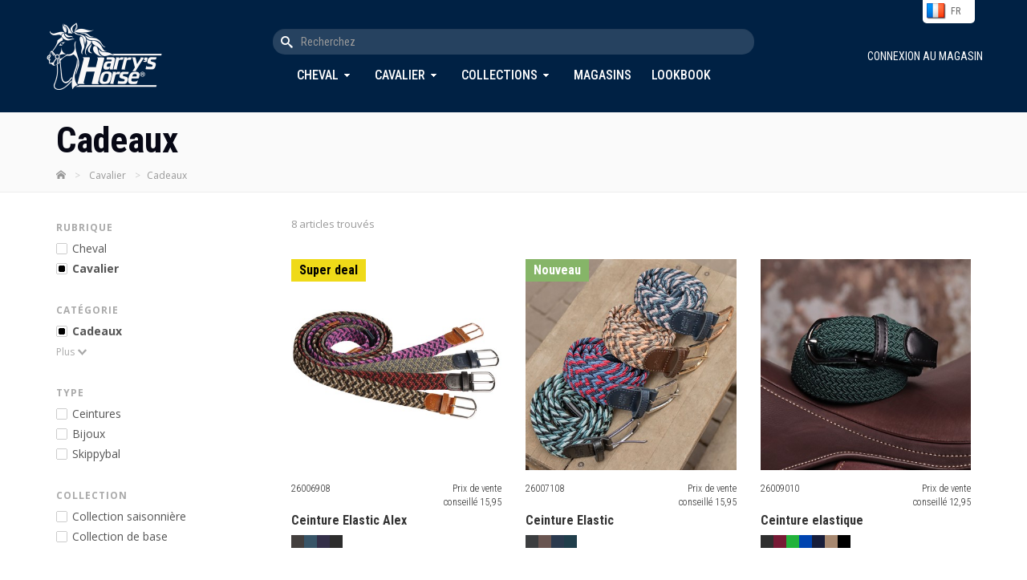

--- FILE ---
content_type: text/html; charset=utf-8
request_url: https://www.harryshorse.com/fr/catalogus/ruiter/sieraden-en-kado-artikelen/
body_size: 7411
content:
<!DOCTYPE html >
<html xml:lang="nl-NL" lang="nl-NL" xmlns="http://www.w3.org/1999/xhtml">
	<head>
		<!--metaHead-->
		<title>Cadeaux  | Cavalier - Harry's Horse</title>
		<link rev="Iconum" href="http://www.iconum.com/" title="Produced by Iconum - Internet Solutions." rel="" />
		<!--customMetaHead-->
		<link rel="shortcut icon" href="/favicon.ico" type="image/x-icon" />
		<link rel="apple-touch-icon" sizes="180x180" href="/apple-touch-icon.png" />
		<link rel="icon" type="image/png" sizes="32x32" href="/favicon-32x32.png" />
		<link rel="icon" type="image/png" sizes="16x16" href="/favicon-16x16.png" />
		<link rel="mask-icon" href="/safari-pinned-tab.svg" color="#30324d" />
		<meta name="msapplication-TileColor" content="#11132f" />
		<meta name="theme-color" content="#ffffff" />
		<meta name="apple-mobile-web-app-title" content="Harry's Horse" />
		<meta name="description" content="Cheval de Harry est un fournisseur de produits pour le cheval et le cavalier. Une gamme complète pour tous les amoureux de chevaux." />
		<meta name="keywords" content="harry horse, harry's, horse, hillegom, bollenstreek, bollestreek, paarden, pony, ponnies, paardenspullen, paardrijspullen, paardrijden, ponyrijden, dressuur, springen, paardrijwedstrijden, paardensport, dressuurwedstrijden, koetsen, koetspaarden, mennen, bandages, beenbeschermers, paardenstallenpeesbeschermerspaardenbitten, paardenstangen, stang- en trenshoofdstellen, dressuurstangen, bodyprotectors, bodywarmers, chaps, beenkappen, dekens, zadeldekjes, sjabrakken, dekenrekken, elastiekjes, gelpads, gelartikelen, gelpaardenspullen, paardenhalsters, halstertouwen, staplijnen, paardrijhandschoenen, hoeden, paardrijcaps, veiligheidshelmen, veiligheidcaps, paardrijhelmen, dressuurhoeden, dressuurhoedjes, paardenhoeven, paardenhoefonderhoud, paardenhoofdstellen, hoofdstelhangers, hooinetten, hooiruiven, horse snacks, paardensnoepjes, hulpteugels, jodhpurs, kledingtassen, paardrijlaarzen, laarzentrekkers, laarzenknechten, lederonderhoud, longeerartikelen, longeren, longeerspullen, minichaps, miracle collars,    luchtzuigbanden, onderbandages, plasterons, wedstrijdkleding, paardrijkleding, poetsspullen, poetsmiddelen, paardrijbroeken, ruiters, ruiterkousen, safetylights, singels, dressuursingels, singelbeschermers, sporen, sporenriemen, springschoenen, stalgereedschap, beugelriemen, stijgbeugels, strijklappen, teugels, transportbeschermers, verzorgingsmiddelen, voerbakken, zadelsteunen, zitstokken, paardrijzwepen, paardenzadels, groothandels" />
		<meta name="viewport" content="width=device-width, minimum-scale=1.0, maximum-scale=1.0, user-scalable=no" />
		<meta name="p:domain_verify" content="b016c65c8086668ea1a16a6054bae0fd" />
		<!--cssHead-->
		<link rel="stylesheet" type="text/css" media="screen" href="/common/css/jquery-ui-1.8.2.custom/smoothness/jquery-ui-1.8.2.custom.css" />
		<!--customCssHead-->
		<link rel="stylesheet" href="/bootstrap/css/bootstrap.min.css" type="text/css" />
		<link href="/bootstrap/assets/ie10-viewport-bug-workaround.css" rel="stylesheet" />
		<link href="/css/custom.css?d=2025-08-16-v1" rel="stylesheet" />
		<link href="/css/responsive.css?d=2025-09-16-v1" rel="stylesheet" />
		<link rel="preconnect" href="https://fonts.googleapis.com" />
		<link rel="preconnect" href="https://fonts.gstatic.com" crossorigin="" />
		<link href="https://fonts.googleapis.com/css2?family=Catamaran:wght@600;700&amp;family=Open+Sans:wght@400;700&amp;display=swap" rel="stylesheet" />
		<link href="https://fonts.googleapis.com/css2?family=Pacifico&amp;display=swap" rel="stylesheet" />
		<link href="https://fonts.googleapis.com/css2?family=Roboto+Condensed:wght@300;400;500;600;700&amp;display=swap" rel="stylesheet" />
		<link href="/fonts/harryshorse-icons-v3/style.css" rel="stylesheet" />
		<link href="/plugins/bootstrap.slider/bootstrap-slider.css" rel="stylesheet" />
		<link href="/common/js/jquery-fancybox.1.2.5/jquery.fancybox-1.2.5.css?d=2018-03-29" rel="stylesheet" />
		<link href="/plugins/jquery-ui-1.10.3.custom/css/ui-lightness/jquery-ui-1.10.3.custom.css" rel="stylesheet" />
		<link href="/plugins/swiper/css/swiper.css" rel="stylesheet" />
		<link href="/css/bootstrap-modal-image-zoom.css" rel="stylesheet" type="text/css" />
		<!--customJavascriptHead-->
		<script type="text/javascript">
          var main = 'catalogus';
          var languagePath = 'fr/';
          var timestamp = '20260123';
          var autocompleteURL = "/" + languagePath + "catalogus/search/json/";
        </script>
		<script src="https://www.google.com/recaptcha/api.js" async="" defer=""> </script>
	</head>
	<body class="catalogus">
		<!--page-->
		<header>
			<div class="container">
				<div class="logo">
					<a href="/fr/">
						<img src="/images/interface/harryshorse_logo_header_white.png" width="150" alt="" />
					</a>
				</div>
				<a href="javascript:void(0)" id="toggle-menu-new" class="visible-xs visible-sm">
					<div id="nav-icon3">
						<span> </span>
						<span> </span>
						<span> </span>
						<span> </span>
					</div>
				</a>
				<div class="search-and-menu">
					<div class="search">
						<form id="search" action="/fr/catalogus/zoekresultaten/">
							<input name="q" type="text" id="keyword" class="form-control" placeholder="Recherchez" value="" />
							<button class="btn btn-default" type="submit" onclick="">
								<i class="harryshorse-icon-search"> </i>
							</button>
						</form>
					</div>
					<div class="menu">
						<nav>
							<ul>
								<li>
									<a href="javascript:void(0)" class="toggle-megamenu" id="toggle-megamenu-paard">Cheval</a>
									<div class="megamenu new" id="megamenu-paard">
										<div class="inner clearfix">
											<div class="row">
												<div class="col-lg-4 col-md-4 col-sm-4">
													<h4>Cheval</h4>
													<ul>
														<li>
															<a href="/fr/catalogus/paard/beenbescherming-paard/">
																<span class="uppercase">B</span>andes, guêtres, cloches</a>
														</li>
														<li>
															<a href="/fr/catalogus/paard/beugels-en-toebehoren/">
																<span class="uppercase">E</span>triers</a>
														</li>
														<li>
															<a href="/fr/catalogus/paard/bitten/">
																<span class="uppercase">E</span>mbouchures</a>
														</li>
														<li>
															<a href="/fr/catalogus/paard/dekens/">
																<span class="uppercase">C</span>hemises et couvertures</a>
														</li>
														<li>
															<a href="/fr/catalogus/paard/eerste-hulp-en-accessoires/">
																<span class="uppercase">P</span>remier soins</a>
														</li>
														<li>
															<a href="/fr/catalogus/paard/halsterlijnen/">
																<span class="uppercase">L</span>onges</a>
														</li>
														<li>
															<a href="/fr/catalogus/paard/halsters/">
																<span class="uppercase">L</span>icols</a>
														</li>
													</ul>
												</div>
												<div class="col-lg-4 col-md-4 col-sm-4">
													<h4 class="placeholder"> </h4>
													<ul>
														<li>
															<a href="/fr/catalogus/paard/hoofdstellen-en-toebehoren/">
																<span class="uppercase">B</span>ridons et accessoires</a>
														</li>
														<li>
															<a href="/fr/catalogus/paard/longeren/">
																<span class="uppercase">T</span>ravail à pied &amp; longe</a>
														</li>
														<li>
															<a href="/fr/catalogus/paard/martingalen-bijzetteugels/">
																<span class="uppercase">M</span>artingales, enrênements</a>
														</li>
														<li>
															<a href="/fr/catalogus/paard/meetstokken/">
																<span class="uppercase">C</span>annes</a>
														</li>
														<li>
															<a href="/fr/catalogus/paard/poetsen-en-toiletteren/">
																<span class="uppercase">P</span>ansage et soins du cheval</a>
														</li>
														<li>
															<a href="/fr/catalogus/paard/singels/">
																<span class="uppercase">S</span>angles</a>
														</li>
														<li>
															<a href="/fr/catalogus/paard/stalbenodigdheden/">
																<span class="uppercase">M</span>atériel d'écurie</a>
														</li>
													</ul>
												</div>
												<div class="col-lg-4 col-md-4 col-sm-4">
													<h4 class="placeholder"> </h4>
													<ul>
														<li>
															<a href="/fr/catalogus/paard/teugels-en-toebehoren/">
																<span class="uppercase">R</span>ênes</a>
														</li>
														<li>
															<a href="/fr/catalogus/paard/verzorging-en-onderhoud/">
																<span class="uppercase">P</span>roduits d'entretien</a>
														</li>
														<li>
															<a href="/fr/catalogus/paard/vliegenkappen-en-netjes/">
																<span class="uppercase">B</span>onnet anti-mouches et filets</a>
														</li>
														<li>
															<a href="/fr/catalogus/paard/zadeldekken/">
																<span class="uppercase">C</span>habraques, tapis de selle</a>
														</li>
														<li>
															<a href="/fr/catalogus/paard/zadels-en-toebehoren/">
																<span class="uppercase">S</span>elles</a>
														</li>
													</ul>
												</div>
											</div>
											<div class="close">
												<a href="javascript:void(0)" class="close-megamenu">
													<i class="glyphicon glyphicon-menu-up">
														<!---->
													</i>
												</a>
											</div>
										</div>
									</div>
								</li>
								<li>
									<a href="javascript:void(0)" class="toggle-megamenu" id="toggle-megamenu-ruiter">Cavalier</a>
									<div class="megamenu new" id="megamenu-ruiter">
										<div class="inner clearfix">
											<div class="row">
												<div class="col-lg-4 col-md-4 col-sm-4">
													<h4>Cavalier</h4>
													<ul>
														<li>
															<a href="/fr/catalogus/ruiter/handschoenen/">
																<span class="uppercase">G</span>ants</a>
														</li>
														<li>
															<a href="/fr/catalogus/ruiter/hoofdmode/">
																<span class="uppercase">A</span>ccessoires pour cheveux</a>
														</li>
														<li>
															<a href="/fr/catalogus/ruiter/jassen-vesten-en-bodywarmers/">
																<span class="uppercase">P</span>arkas, Blousons, Vestes</a>
														</li>
														<li>
															<a href="/fr/catalogus/ruiter/laarzen/">
																<span class="uppercase">B</span>ottes</a>
														</li>
														<li>
															<a href="/fr/catalogus/ruiter/minichaps-beenkappen/">
																<span class="uppercase">M</span>ini-chaps</a>
														</li>
														<li>
															<a href="/fr/catalogus/ruiter/persoonlijke-bescherming/">
																<span class="uppercase">G</span>ilets de protection</a>
														</li>
													</ul>
												</div>
												<div class="col-lg-4 col-md-4 col-sm-4">
													<h4 class="placeholder"> </h4>
													<ul>
														<li>
															<a href="/fr/catalogus/ruiter/promotie-artikelen/">
																<span class="uppercase">A</span>rticles promotionnels</a>
														</li>
														<li>
															<a href="/fr/catalogus/ruiter/rijbroeken/">
																<span class="uppercase">C</span>ulottes d'équitation</a>
														</li>
														<li>
															<a href="/fr/catalogus/ruiter/schoenen/">
																<span class="uppercase">B</span>oots</a>
														</li>
														<li>
															<a href="/fr/catalogus/ruiter/sieraden-en-kado-artikelen/">
																<span class="uppercase">C</span>adeaux</a>
														</li>
														<li>
															<a href="/fr/catalogus/ruiter/sokken-en-kousen/">
																<span class="uppercase">C</span>haussettes</a>
														</li>
														<li>
															<a href="/fr/catalogus/ruiter/sporen-en-toebehoren/">
																<span class="uppercase">E</span>perons</a>
														</li>
													</ul>
												</div>
												<div class="col-lg-4 col-md-4 col-sm-4">
													<h4 class="placeholder"> </h4>
													<ul>
														<li>
															<a href="/fr/catalogus/ruiter/tassen/">
																<span class="uppercase">S</span>acs</a>
														</li>
														<li>
															<a href="/fr/catalogus/ruiter/t-shirts-polo's-en-tops/">
																<span class="uppercase">C</span>hemises, shirts</a>
														</li>
														<li>
															<a href="/fr/catalogus/ruiter/veiligheidscaps/">
																<span class="uppercase">C</span>asques d'équitation</a>
														</li>
														<li>
															<a href="/fr/catalogus/ruiter/wedstrijdkleding/">
																<span class="uppercase">M</span>ode concours</a>
														</li>
														<li>
															<a href="/fr/catalogus/ruiter/zwepen/">
																<span class="uppercase">C</span>ravaches</a>
														</li>
													</ul>
												</div>
											</div>
											<div class="close">
												<a href="javascript:void(0)" class="close-megamenu">
													<i class="glyphicon glyphicon-menu-up">
														<!---->
													</i>
												</a>
											</div>
										</div>
									</div>
								</li>
								<li>
									<a href="javascript:void(0)" class="toggle-megamenu" id="toggle-megamenu-collections">Collections</a>
									<div class="megamenu new" id="megamenu-collections">
										<div class="inner clearfix">
											<div class="row">
												<div class="col-lg-4 col-md-4 col-sm-4">
													<h4>Collections</h4>
													<ul>
														<li>
															<a href="/fr/catalogus/collectie-overzicht/seasoncode.997/">Kerst</a>
														</li>
														<li>
															<a href="/fr/catalogus/collectie-overzicht/seasoncode.113/">Just Ride NightSky 5-25</a>
														</li>
														<li>
															<a href="/fr/catalogus/collectie-overzicht/seasoncode.112/">Denici Cavalli Shadow 3-25</a>
														</li>
														<li>
															<a href="/fr/catalogus/collectie-overzicht/seasoncode.111/">Summer 2025</a>
														</li>
														<li>
															<a href="/fr/catalogus/collectie-overzicht/seasoncode.114/">Diva Violet 5-25</a>
														</li>
													</ul>
												</div>
												<div class="col-lg-4 col-md-4 col-sm-4">
													<h4 class="placeholder"> </h4>
													<ul>
														<li>
															<a href="/fr/catalogus/collectie-overzicht/seasoncode.115/winter-2025/">Winter 2025</a>
														</li>
														<li>
															<a href="/fr/catalogus/collectie-overzicht/seasoncode.116/just-ride-retro-10-25/">Just Ride Retro 10-25</a>
														</li>
														<li>
															<a href="/fr/catalogus/collectie-overzicht/seasoncode.117/stout-lime-10-25/">Stout Lime 10-25</a>
														</li>
														<li>
															<a href="/fr/catalogus/collectie-overzicht/seasoncode.118/denici-cavalli-stardust-11-25/">Denici Cavalli Stardust 11-25</a>
														</li>
													</ul>
												</div>
											</div>
											<div class="close">
												<a href="javascript:void(0)" class="close-megamenu">
													<i class="glyphicon glyphicon-menu-up">
														<!---->
													</i>
												</a>
											</div>
										</div>
									</div>
								</li>
								<li>
									<a href="/fr/winkels">Magasins</a>
								</li>
								<li>
									<a href="/fr/lookbooks">Lookbook</a>
								</li>
							</ul>
						</nav>
					</div>
				</div>
				<div class="languageswitch-cart-and-user">
					<div class="languageswitch">
						<div id="all-languages">
							<ul>
								<li>
									<a href="/de/catalogus/ruiter/sieraden-en-kado-artikelen/" class="flag flag-de">de</a>
								</li>
								<li>
									<a href="/en/catalogus/ruiter/sieraden-en-kado-artikelen/" class="flag flag-en">en</a>
								</li>
								<li>
									<a href="/nl/catalogus/ruiter/sieraden-en-kado-artikelen/" class="flag flag-nl">nl</a>
								</li>
								<li class="current">
									<a href="/fr/catalogus/ruiter/sieraden-en-kado-artikelen/" id="current-language" class="flag flag-fr">fr</a>
								</li>
								<li class="toggle">
									<a href="javascript:void(0);" id="toggle-languages" class="flag flag-fr">fr</a>
								</li>
							</ul>
						</div>
					</div>
					<p class="inloggenwinkelier">
						<a href="/fr/inloggen">
							<i class="glyphicon glyphicon-user"> </i>
							<span>Connexion au magasin</span>
						</a>
					</p>
				</div>
			</div>
		</header>
		<main>
			<!--catalogus.xsl: match="Catalogus"-->
			<div class="content-wrapper-categoryheader">
				<div class="container">
					<h1>Cadeaux</h1>
				</div>
			</div>
			<div class="content-wrapper-breadcrumbs">
				<div class="container">
					<a href="/fr/">
						<i class="harryshorse-icon-home"> </i>
					</a>
					<span class="divider">&gt;</span>
					<a href="/fr/catalogus/ruiter/">Cavalier</a>
					<span class="divider">&gt;</span>Cadeaux</div>
			</div>
			<div class="content-wrapper-products padding-bottom-xxl">
				<div class="container">
					<div class="row visible-xs">
						<a href="javascript:void(0);" class="toggle-filters">
							<i class="glyphicon glyphicon-filter"> </i>Filter</a>
					</div>
					<div class="row">
						<div class="filters col-lg-3 col-md-3 col-sm-3 col-xs-12">
							<div id="sticky-filters">
								<h3>Rubrique</h3>
								<ul>
									<li>
										<a href="/fr/catalogus/paard/">Cheval</a>
									</li>
									<li class="selected">
										<a href="/fr/catalogus/ruiter/">Cavalier</a>
									</li>
								</ul>
								<h3>Catégorie</h3>
								<ul>
									<li class="selected">
										<a href="/fr/catalogus/ruiter/sieraden-en-kado-artikelen/">Cadeaux</a>
									</li>
									<li class="meer">
										<a href="javascript:void(0)" class="toggle-extrafilters">Plus</a>
									</li>
									<li class="extra">
										<a href="/fr/catalogus/ruiter/handschoenen/">
											<span class="uppercase">G</span>ants</a>
									</li>
									<li class="extra">
										<a href="/fr/catalogus/ruiter/hoofdmode/">
											<span class="uppercase">A</span>ccessoires pour cheveux</a>
									</li>
									<li class="extra">
										<a href="/fr/catalogus/ruiter/jassen-vesten-en-bodywarmers/">
											<span class="uppercase">P</span>arkas, Blousons, Vestes</a>
									</li>
									<li class="extra">
										<a href="/fr/catalogus/ruiter/laarzen/">
											<span class="uppercase">B</span>ottes</a>
									</li>
									<li class="extra">
										<a href="/fr/catalogus/ruiter/minichaps-beenkappen/">
											<span class="uppercase">M</span>ini-chaps</a>
									</li>
									<li class="extra">
										<a href="/fr/catalogus/ruiter/persoonlijke-bescherming/">
											<span class="uppercase">G</span>ilets de protection</a>
									</li>
									<li class="extra">
										<a href="/fr/catalogus/ruiter/promotie-artikelen/">
											<span class="uppercase">A</span>rticles promotionnels</a>
									</li>
									<li class="extra">
										<a href="/fr/catalogus/ruiter/rijbroeken/">
											<span class="uppercase">C</span>ulottes d'équitation</a>
									</li>
									<li class="extra">
										<a href="/fr/catalogus/ruiter/schoenen/">
											<span class="uppercase">B</span>oots</a>
									</li>
									<li class="extra">
										<a href="/fr/catalogus/ruiter/sokken-en-kousen/">
											<span class="uppercase">C</span>haussettes</a>
									</li>
									<li class="extra">
										<a href="/fr/catalogus/ruiter/sporen-en-toebehoren/">
											<span class="uppercase">E</span>perons</a>
									</li>
									<li class="extra">
										<a href="/fr/catalogus/ruiter/tassen/">
											<span class="uppercase">S</span>acs</a>
									</li>
									<li class="extra">
										<a href="/fr/catalogus/ruiter/t-shirts-polo's-en-tops/">
											<span class="uppercase">C</span>hemises, shirts</a>
									</li>
									<li class="extra">
										<a href="/fr/catalogus/ruiter/veiligheidscaps/">
											<span class="uppercase">C</span>asques d'équitation</a>
									</li>
									<li class="extra">
										<a href="/fr/catalogus/ruiter/wedstrijdkleding/">
											<span class="uppercase">M</span>ode concours</a>
									</li>
									<li class="extra">
										<a href="/fr/catalogus/ruiter/zwepen/">
											<span class="uppercase">C</span>ravaches</a>
									</li>
									<li class="minder">
										<a href="javascript:void(0)" class="toggle-extrafilters">Moins</a>
									</li>
								</ul>
								<h3>Type</h3>
								<ul id="subgroups" class="filter">
									<li>
										<a href="javascript:void(0)" data-filtervalue="260008" data-filtermode="subgroup" class="apply-filter">
											<span class="uppercase">C</span>eintures</a>
									</li>
									<li>
										<a href="javascript:void(0)" data-filtervalue="382001" data-filtermode="subgroup" class="apply-filter">
											<span class="uppercase">B</span>ijoux</a>
									</li>
									<li>
										<a href="javascript:void(0)" data-filtervalue="382006" data-filtermode="subgroup" class="apply-filter">
											<span class="uppercase">s</span>kippybal</a>
									</li>
								</ul>
								<div id="colorfilter">
									<h3>Couleur</h3>
									<ul id="colors" class="filter">
										<li>
											<a href="javascript:void(0)" data-filtervalue="15" data-filtermode="color" class="apply-filter">Argent</a>
										</li>
										<li>
											<a href="javascript:void(0)" data-filtervalue="12" data-filtermode="color" class="apply-filter">Beige</a>
										</li>
										<li>
											<a href="javascript:void(0)" data-filtervalue="04" data-filtermode="color" class="apply-filter">Blanc</a>
										</li>
										<li>
											<a href="javascript:void(0)" data-filtervalue="01" data-filtermode="color" class="apply-filter">Blue</a>
										</li>
										<li>
											<a href="javascript:void(0)" data-filtervalue="07" data-filtermode="color" class="apply-filter">Bordeaux</a>
										</li>
										<li>
											<a href="javascript:void(0)" data-filtervalue="14" data-filtermode="color" class="apply-filter">Bronze</a>
										</li>
										<li>
											<a href="javascript:void(0)" data-filtervalue="03" data-filtermode="color" class="apply-filter">Brun</a>
										</li>
										<li>
											<a href="javascript:void(0)" data-filtervalue="09" data-filtermode="color" class="apply-filter">Gris</a>
										</li>
										<li>
											<a href="javascript:void(0)" data-filtervalue="10" data-filtermode="color" class="apply-filter">Jaune</a>
										</li>
										<li>
											<a href="javascript:void(0)" data-filtervalue="05" data-filtermode="color" class="apply-filter">Noir</a>
										</li>
										<li>
											<a href="javascript:void(0)" data-filtervalue="16" data-filtermode="color" class="apply-filter">Or</a>
										</li>
										<li>
											<a href="javascript:void(0)" data-filtervalue="20" data-filtermode="color" class="apply-filter">Or Rose</a>
										</li>
										<li>
											<a href="javascript:void(0)" data-filtervalue="13" data-filtermode="color" class="apply-filter">Orange</a>
										</li>
										<li>
											<a href="javascript:void(0)" data-filtervalue="08" data-filtermode="color" class="apply-filter">Rose</a>
										</li>
										<li>
											<a href="javascript:void(0)" data-filtervalue="02" data-filtermode="color" class="apply-filter">Rouge</a>
										</li>
										<li>
											<a href="javascript:void(0)" data-filtervalue="06" data-filtermode="color" class="apply-filter">Vert</a>
										</li>
										<li>
											<a href="javascript:void(0)" data-filtervalue="11" data-filtermode="color" class="apply-filter">Violet</a>
										</li>
									</ul>
								</div>
								<h3>Collection</h3>
								<ul id="collections" class="filter">
									<li>
										<a href="javascript:void(0)" data-filtervalue="seizoen" data-filtermode="collection" class="apply-filter">Collection saisonnière</a>
									</li>
									<li>
										<a href="javascript:void(0)" data-filtervalue="basis" data-filtermode="collection" class="apply-filter">Collection de base</a>
									</li>
								</ul>
							</div>
						</div>
						<div class="products col-lg-9 col-md-9 col-sm-9 col-xs-12" style="padding-top:0;">
							<div id="loadingDiv"> </div>
							<div class="results-sorting hidden-xs clearfix">
								<div class="col-md-6 col-xs-6" style="padding-left:0;">
									<span id="nrofresults">8</span> <span style="text-transform:lowercase">Articles trouvés</span></div>
								<div class="col-md-6 col-xs-6 text-right sorting" style="padding-right:0;">
					 
          </div>
							</div>
							<div class="wrapper">
								<div class="product-summary product-summary-new" data-itemcode="26006908" data-subgroup="260008" data-collection="seizoen" data-colors="01,03,05">
									<div class="image">
										<span class="ribbon ribbon-outlet">Super deal</span>
										<a href="/fr/catalogus/view/belt-elastic-alex/itemcode.26006908/">
											<img src="https://images.harryshorse.com/cloud/xlenz/26006908_sfeer.jpg?width=400&amp;height=400&amp;mode=fit&amp;anchor=center&amp;v=2025-7-22" />
										</a>
									</div>
									<div class="caption clearfix">
										<div class="itemcode-and-price">
											<div class="itemcode">
												<h6>26006908</h6>
											</div>
											<div class="price">Prix de vente conseillé 15,95</div>
										</div>
										<h3>Ceinture Elastic Alex</h3>
										<div class="colorboxes">
											<a href="/fr/catalogus/view/belt-elastic-alex/itemcode.26006908/?color=after-dark">
												<span class="colorbox" style="background: #433f3e"> </span>
											</a>
											<a href="/fr/catalogus/view/belt-elastic-alex/itemcode.26006908/?color=collegiate-blue">
												<span class="colorbox" style="background: #385568"> </span>
											</a>
											<a href="/fr/catalogus/view/belt-elastic-alex/itemcode.26006908/?color=eclipse">
												<span class="colorbox" style="background: #343049"> </span>
											</a>
											<a href="/fr/catalogus/view/belt-elastic-alex/itemcode.26006908/?color=jet-black">
												<span class="colorbox" style="background: #2d2d2d"> </span>
											</a>
										</div>
									</div>
								</div>
								<div class="product-summary product-summary-new" data-itemcode="26007108" data-subgroup="260008" data-collection="seizoen" data-colors="01,03,09">
									<div class="image">
										<span class="ribbon ribbon-new">Nouveau</span>
										<a href="/fr/catalogus/view/belt-elastic/itemcode.26007108/">
											<img src="https://images.harryshorse.com/cloud/xlenz/26007108_sfeer.jpg?width=400&amp;height=400&amp;mode=fit&amp;anchor=center" />
										</a>
									</div>
									<div class="caption clearfix">
										<div class="itemcode-and-price">
											<div class="itemcode">
												<h6>26007108</h6>
											</div>
											<div class="price">Prix de vente conseillé 15,95</div>
										</div>
										<h3>Ceinture Elastic</h3>
										<div class="colorboxes">
											<a href="/fr/catalogus/view/belt-elastic/itemcode.26007108/?color=black-sand">
												<span class="colorbox" style="background: #3c3e40"> </span>
											</a>
											<a href="/fr/catalogus/view/belt-elastic/itemcode.26007108/?color=coffee-quartz">
												<span class="colorbox" style="background: #695551"> </span>
											</a>
											<a href="/fr/catalogus/view/belt-elastic/itemcode.26007108/?color=moonlit-ocean">
												<span class="colorbox" style="background: #2b3a4e"> </span>
											</a>
											<a href="/fr/catalogus/view/belt-elastic/itemcode.26007108/?color=reflecting-pond">
												<span class="colorbox" style="background: #203e4b"> </span>
											</a>
										</div>
									</div>
								</div>
								<div class="product-summary product-summary-new" data-itemcode="26009010" data-subgroup="260008" data-collection="basis" data-colors="01,05,06,07,09">
									<div class="image">
										<a href="/fr/catalogus/view/belt-elastic/itemcode.26009010/">
											<img src="https://images.harryshorse.com/cloud/xlenz/26009010_groen.jpg?width=400&amp;height=400&amp;mode=fit&amp;anchor=center" />
										</a>
									</div>
									<div class="caption clearfix">
										<div class="itemcode-and-price">
											<div class="itemcode">
												<h6>26009010</h6>
											</div>
											<div class="price">Prix de vente conseillé 12,95</div>
										</div>
										<h3>Ceinture elastique</h3>
										<div class="colorboxes">
											<a href="/fr/catalogus/view/belt-elastic/itemcode.26009010/?color=antraciet">
												<span class="colorbox" style="background: #2F2F2F"> </span>
											</a>
											<a href="/fr/catalogus/view/belt-elastic/itemcode.26009010/?color=bordeaux">
												<span class="colorbox" style="background: #771A35"> </span>
											</a>
											<a href="/fr/catalogus/view/belt-elastic/itemcode.26009010/?color=groen">
												<span class="colorbox" style="background: #22B23B"> </span>
											</a>
											<a href="/fr/catalogus/view/belt-elastic/itemcode.26009010/?color=kobalt">
												<span class="colorbox" style="background: #0044B0"> </span>
											</a>
											<a href="/fr/catalogus/view/belt-elastic/itemcode.26009010/?color=navy">
												<span class="colorbox" style="background: #171D3A"> </span>
											</a>
											<a href="/fr/catalogus/view/belt-elastic/itemcode.26009010/?color=taupe">
												<span class="colorbox" style="background: #A78870"> </span>
											</a>
											<a href="/fr/catalogus/view/belt-elastic/itemcode.26009010/?color=zwart">
												<span class="colorbox" style="background: #000000"> </span>
											</a>
										</div>
									</div>
								</div>
								<div class="product-summary product-summary-new" data-itemcode="26009013" data-subgroup="260008" data-collection="basis" data-colors="05">
									<div class="image">
										<a href="/fr/catalogus/view/belt-leather-rosegold-bit/itemcode.26009013/">
											<img src="https://images.harryshorse.com/cloud/xlenz/26009013_zwart-rosegold.jpg?width=400&amp;height=400&amp;mode=fit&amp;anchor=center" />
										</a>
									</div>
									<div class="caption clearfix">
										<div class="itemcode-and-price">
											<div class="itemcode">
												<h6>26009013</h6>
											</div>
											<div class="price">Prix de vente conseillé 32,95</div>
										</div>
										<h3>Ceinture Cuir Rosegold Bit</h3>
										<div class="colorboxes">
								 
							</div>
									</div>
								</div>
								<div class="product-summary product-summary-new" data-itemcode="26009014" data-subgroup="260008" data-collection="basis" data-colors=",05">
									<div class="image">
										<span class="ribbon ribbon-new">Nouveau</span>
										<a href="/fr/catalogus/view/belt-leather-crystal/itemcode.26009014/">
											<img src="https://images.harryshorse.com/cloud/xlenz/26009014_zwart-rosegold.jpg?width=400&amp;height=400&amp;mode=fit&amp;anchor=center" />
										</a>
									</div>
									<div class="caption clearfix">
										<div class="itemcode-and-price">
											<div class="itemcode">
												<h6>26009014</h6>
											</div>
											<div class="price">Prix de vente conseillé 32,95</div>
										</div>
										<h3>Ceintures cuir Crystal</h3>
										<div class="colorboxes">
											<a href="/fr/catalogus/view/belt-leather-crystal/itemcode.26009014/?color=zwart-gunmetal">
												<span class="colorbox" style="background: #2F2F2F"> </span>
											</a>
											<a href="/fr/catalogus/view/belt-leather-crystal/itemcode.26009014/?color=zwart-rosegold">
												<span class="colorbox" style="background: #e6a598"> </span>
											</a>
										</div>
									</div>
								</div>
								<div class="product-summary product-summary-new" data-itemcode="26009015" data-subgroup="260008" data-collection="basis" data-colors=",15">
									<div class="image">
										<span class="ribbon ribbon-new">Nouveau</span>
										<a href="/fr/catalogus/view/belt-leather-crystal-drops/itemcode.26009015/">
											<img src="https://images.harryshorse.com/cloud/xlenz/26009015_zilver.jpg?width=400&amp;height=400&amp;mode=fit&amp;anchor=center" />
										</a>
									</div>
									<div class="caption clearfix">
										<div class="itemcode-and-price">
											<div class="itemcode">
												<h6>26009015</h6>
											</div>
											<div class="price">Prix de vente conseillé 32,95</div>
										</div>
										<h3>Ceintures cuir Crystal Drops</h3>
										<div class="colorboxes">
											<a href="/fr/catalogus/view/belt-leather-crystal-drops/itemcode.26009015/?color=gunmetal">
												<span class="colorbox" style="background: #2d343a"> </span>
											</a>
											<a href="/fr/catalogus/view/belt-leather-crystal-drops/itemcode.26009015/?color=zilver">
												<span class="colorbox" style="background: #bdbdbd"> </span>
											</a>
										</div>
									</div>
								</div>
								<div class="product-summary product-summary-new" data-itemcode="38200016" data-subgroup="382006" data-collection="basis" data-colors=",13">
									<div class="image">
										<a href="/fr/catalogus/view/play-ball-for-horses/itemcode.38200016/">
											<img src="https://images.harryshorse.com/cloud/xlenz/38200016_oranje.jpg?width=400&amp;height=400&amp;mode=fit&amp;anchor=center" />
										</a>
									</div>
									<div class="caption clearfix">
										<div class="itemcode-and-price">
											<div class="itemcode">
												<h6>38200016</h6>
											</div>
											<div class="price">Prix de vente conseillé 21,95</div>
										</div>
										<h3>Jouet pour cheval</h3>
										<div class="colorboxes">
											<a href="/fr/catalogus/view/play-ball-for-horses/itemcode.38200016/?color=assorti">
												<span class="colorbox color-"> </span>
											</a>
											<a href="/fr/catalogus/view/play-ball-for-horses/itemcode.38200016/?color=oranje">
												<span class="colorbox" style="background: #FFA500"> </span>
											</a>
										</div>
									</div>
								</div>
								<div class="product-summary product-summary-new" data-itemcode="38200031" data-subgroup="382001" data-collection="seizoen" data-colors="">
									<div class="image">
										<span class="ribbon ribbon-outlet">Super deal</span>
										<a href="/fr/catalogus/view/shawl-myrthe/itemcode.38200031/">
											<img src="https://images.harryshorse.com/cloud/xlenz/38200031.jpg?width=400&amp;height=400&amp;mode=fit&amp;anchor=center" />
										</a>
									</div>
									<div class="caption clearfix">
										<div class="itemcode-and-price">
											<div class="itemcode">
												<h6>38200031</h6>
											</div>
											<div class="price">Prix de vente conseillé 14,95</div>
										</div>
										<h3>Foulard Myrthe</h3>
										<div class="colorboxes">
								 
							</div>
									</div>
								</div>
							</div>
							<link rel="preload" as="image" href="/cloud/xlenz/26006908_eclipse.jpg?width=400&amp;height=400&amp;paddingWidth=10" />
							<link rel="preload" as="image" href="/cloud/xlenz/26007108_sfeer.jpg?width=400&amp;height=400&amp;paddingWidth=10" />
							<link rel="preload" as="image" href="/cloud/xlenz/26009010_groen.jpg?width=400&amp;height=400&amp;paddingWidth=10" />
							<link rel="preload" as="image" href="/cloud/xlenz/26009013_zwart-rosegold.jpg?width=400&amp;height=400&amp;paddingWidth=10" />
							<link rel="preload" as="image" href="/cloud/xlenz/26009014_zwart-rosegold.jpg?width=400&amp;height=400&amp;paddingWidth=10" />
							<link rel="preload" as="image" href="/cloud/xlenz/26009015_zilver.jpg?width=400&amp;height=400&amp;paddingWidth=10" />
							<link rel="preload" as="image" href="/cloud/xlenz/38200016_oranje.jpg?width=400&amp;height=400&amp;paddingWidth=10" />
							<link rel="preload" as="image" href="/cloud/xlenz/38200031.jpg?width=400&amp;height=400&amp;paddingWidth=10" />
						</div>
					</div>
				</div>
			</div>
		</main>
		<footer class="new">
			<div class="newsletterbanner">
				<div class="text">
					<h3>Blijf op de hoogte!</h3>
					<p>
								Ontvang als eerste nieuwe collecties, nieuws en toffe winacties in je inbox.
							 </p>
					<a class="btn ml-onclick-form" href="javascript:void(0)" onclick="ml('show', 'Kwo49s', true)"> Inscription à la newsletter</a>
				</div>
			</div>
			<div class="footermenu">
				<div class="container">
					<div class="row">
						<div class="col-lg-6 col-md-6 col-sm-12 col-xs-12">
							<h3>Sur Harry's Horse<sup>®</sup></h3>
							<p style="padding-right:15px;">
												L'équitation et le bonheur vont de pair. Le lien unique entre cavalier et cheval crée des moments inoubliables. 
												Depuis 1974, Harry's Horse<sup>®</sup> propose des produits innovants et stylés, inspirés par les dernières tendances 
												et évolutions en matière de matériaux, de sécurité et de coupe. Nos collections évoluent constamment pour 
												répondre aux attentes les plus élevées. Harry's Horse<sup>®</sup> est disponible dans les meilleures boutiques 
												équestres du monde entier.
											</p>
							<p>
										Happiness Starts Here!
									</p>
						</div>
						<div class="col-lg-2 col-md-2 col-sm-4 col-xs-12">
							<h3>Over</h3>
							<ul>
								<li>
									<a href="/fr/contact">Contact</a>
								</li>
								<li>
									<a class="ml-onclick-form" href="javascript:void(0)" onclick="ml('show', 'Kwo49s', true)"> Inscription à la newsletter</a>
								</li>
								<li>
									<a href="/fr/privacy">Privacy</a>
								</li>
							</ul>
						</div>
						<div class="col-lg-2 col-md-2 col-sm-4 col-xs-12">

								 
								</div>
						<div class="col-lg-2 col-md-2 col-sm-4 col-xs-12">

								 
								</div>
					</div>
					<div class="row">
						<div class="col-md-6 col-sm-6 col-xs-12">
							<p class="socials">
								<a href="https://www.facebook.com/HarrysHorse" target="_blank">
									<i class="harryshorse-icon-facebook" style="font-size: 35px;"> </i>
								</a>
								<a href="https://www.instagram.com/Harryshorse" target="_blank">
									<i class="harryshorse-icon-instagram"> </i>
								</a>
								<a href="https://www.twitter.com/HarrysHorse_1" target="_blank">
									<i class="harryshorse-icon-x"> </i>
								</a>
								<a href="https://www.youtube.com/HarrysHorse" target="_blank">
									<i class="harryshorse-icon-youtube" style="font-size:32px;"> </i>
								</a>
							</p>
						</div>
						<div class="col-md-6 col-sm-6 col-xs-12">
							<p class="credits">
								© 2026 Harry's Horse<br />
								Site by Iconum e-Commerce
							</p>
						</div>
					</div>
				</div>
			</div>
		</footer>
		<div id="modal-overlay"> </div>
		<!--javascript-->
		<script type="text/javascript" src="https://ajax.googleapis.com/ajax/libs/jquery/1.12.4/jquery.min.js"> </script>
		<script type="text/javascript" src="/common/js/jquery-migrate.1.4.1/jquery-migrate.js"> </script>
		<script type="text/javascript" src="/plugins/jquery-ui-1.10.3.custom/js/jquery-ui-1.10.3.custom.js"> </script>
		<script type="text/javascript" src="https://cdnjs.cloudflare.com/ajax/libs/jquery.touchswipe/1.6.4/jquery.touchSwipe.min.js"> </script>
		<!--customJavascript-->
		<script type="text/javascript" src="/bootstrap/js/bootstrap.min.js" xml:space="preserve"> </script>
		<script type="text/javascript" src="/js/custom_ondocumentready_sticky.js" xml:space="preserve"> </script>
		<script type="text/javascript" src="/js/custom.js?d=2024-09-17" xml:space="preserve"> </script>
		<script type="text/javascript" src="/js/custom_ondocumentready.js?d=2025-07-01-v2" xml:space="preserve"> </script>
		<script type="text/javascript" src="/common/js/jquery-fancybox.1.2.5/jquery.fancybox-1.2.5.custom.js?d=2018-03-29-11-35" xml:space="preserve"> </script>
		<script type="text/javascript" src="/js/custom_ondocumentready_fancybox.js?d=2018-03-29" xml:space="preserve"> </script>
		<script>
            (function(w,d,e,u,f,l,n){w[f]=w[f]||function(){(w[f].q=w[f].q||[])
            .push(arguments);},l=d.createElement(e),l.async=1,l.src=u,
            n=d.getElementsByTagName(e)[0],n.parentNode.insertBefore(l,n);})
            (window,document,'script','https://assets.mailerlite.com/js/universal.js','ml');
            ml('account', '1394312');
          </script>
		<script type="text/javascript">
			$(document).ready(function() {
			
				
                
			});
		</script>
		<script type="text/javascript">
				 var _gaq = _gaq || [];
				 _gaq.push(['_setAccount', 'UA-21993399-1']);
				 _gaq.push(['_trackPageview']);
				
				 (function() {
				   var ga = document.createElement('script'); ga.type =
				'text/javascript'; ga.async = true;
				   ga.src = ('https:' == document.location.protocol ? 'https://ssl' :
				'http://www') + '.google-analytics.com/ga.js';
				   var s = document.getElementsByTagName('script')[0];
				s.parentNode.insertBefore(ga, s);
				 })();
			</script>
	</body>
</html>
<!-- Page rendered in 00:00:00.01 (hh:mm:ss.ff). -->
<!-- MiniProfiler START -->

<!-- MiniProfiler END -->

--- FILE ---
content_type: application/x-javascript
request_url: https://www.harryshorse.com/js/custom_ondocumentready_sticky.js
body_size: 344
content:

			
$(document).ready(function() {		

    /*
    var $sidebar = $("#sticky-filters");
    var $window = $(window);
    var $footer = $("footer");
    var sideBarOffset = $sidebar.offset();
    var sideBarTop = sideBarOffset.top - 25;
    */

    /*
    $window.scroll(function () {

        if ($window.scrollTop() > sideBarTop) {
            $sidebar.addClass("sticky");
        } else {
            $sidebar.removeClass("sticky");
        }

    });
    */

});
